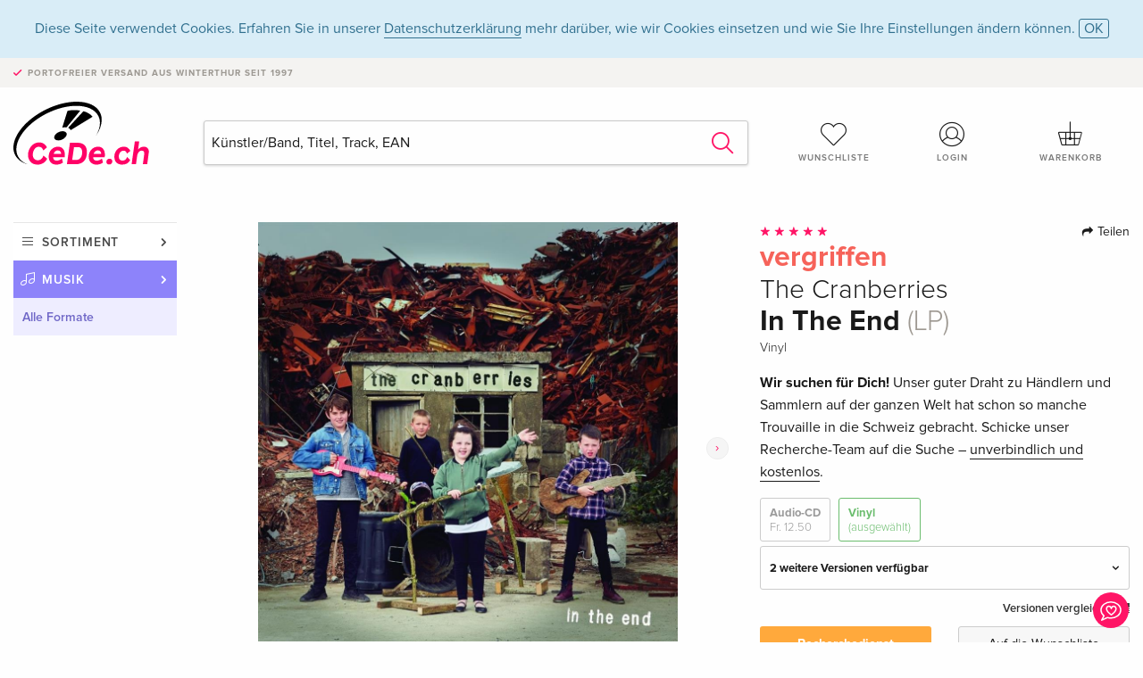

--- FILE ---
content_type: text/html; charset=utf-8
request_url: https://www.google.com/recaptcha/api2/anchor?ar=1&k=6Ld4PXUUAAAAADJ8fn0-nCd8na-T1vHZSfSyLLeQ&co=aHR0cHM6Ly93d3cuY2VkZS5jaDo0NDM.&hl=en&v=PoyoqOPhxBO7pBk68S4YbpHZ&size=invisible&anchor-ms=20000&execute-ms=30000&cb=fqequ0ikp4s1
body_size: 48627
content:
<!DOCTYPE HTML><html dir="ltr" lang="en"><head><meta http-equiv="Content-Type" content="text/html; charset=UTF-8">
<meta http-equiv="X-UA-Compatible" content="IE=edge">
<title>reCAPTCHA</title>
<style type="text/css">
/* cyrillic-ext */
@font-face {
  font-family: 'Roboto';
  font-style: normal;
  font-weight: 400;
  font-stretch: 100%;
  src: url(//fonts.gstatic.com/s/roboto/v48/KFO7CnqEu92Fr1ME7kSn66aGLdTylUAMa3GUBHMdazTgWw.woff2) format('woff2');
  unicode-range: U+0460-052F, U+1C80-1C8A, U+20B4, U+2DE0-2DFF, U+A640-A69F, U+FE2E-FE2F;
}
/* cyrillic */
@font-face {
  font-family: 'Roboto';
  font-style: normal;
  font-weight: 400;
  font-stretch: 100%;
  src: url(//fonts.gstatic.com/s/roboto/v48/KFO7CnqEu92Fr1ME7kSn66aGLdTylUAMa3iUBHMdazTgWw.woff2) format('woff2');
  unicode-range: U+0301, U+0400-045F, U+0490-0491, U+04B0-04B1, U+2116;
}
/* greek-ext */
@font-face {
  font-family: 'Roboto';
  font-style: normal;
  font-weight: 400;
  font-stretch: 100%;
  src: url(//fonts.gstatic.com/s/roboto/v48/KFO7CnqEu92Fr1ME7kSn66aGLdTylUAMa3CUBHMdazTgWw.woff2) format('woff2');
  unicode-range: U+1F00-1FFF;
}
/* greek */
@font-face {
  font-family: 'Roboto';
  font-style: normal;
  font-weight: 400;
  font-stretch: 100%;
  src: url(//fonts.gstatic.com/s/roboto/v48/KFO7CnqEu92Fr1ME7kSn66aGLdTylUAMa3-UBHMdazTgWw.woff2) format('woff2');
  unicode-range: U+0370-0377, U+037A-037F, U+0384-038A, U+038C, U+038E-03A1, U+03A3-03FF;
}
/* math */
@font-face {
  font-family: 'Roboto';
  font-style: normal;
  font-weight: 400;
  font-stretch: 100%;
  src: url(//fonts.gstatic.com/s/roboto/v48/KFO7CnqEu92Fr1ME7kSn66aGLdTylUAMawCUBHMdazTgWw.woff2) format('woff2');
  unicode-range: U+0302-0303, U+0305, U+0307-0308, U+0310, U+0312, U+0315, U+031A, U+0326-0327, U+032C, U+032F-0330, U+0332-0333, U+0338, U+033A, U+0346, U+034D, U+0391-03A1, U+03A3-03A9, U+03B1-03C9, U+03D1, U+03D5-03D6, U+03F0-03F1, U+03F4-03F5, U+2016-2017, U+2034-2038, U+203C, U+2040, U+2043, U+2047, U+2050, U+2057, U+205F, U+2070-2071, U+2074-208E, U+2090-209C, U+20D0-20DC, U+20E1, U+20E5-20EF, U+2100-2112, U+2114-2115, U+2117-2121, U+2123-214F, U+2190, U+2192, U+2194-21AE, U+21B0-21E5, U+21F1-21F2, U+21F4-2211, U+2213-2214, U+2216-22FF, U+2308-230B, U+2310, U+2319, U+231C-2321, U+2336-237A, U+237C, U+2395, U+239B-23B7, U+23D0, U+23DC-23E1, U+2474-2475, U+25AF, U+25B3, U+25B7, U+25BD, U+25C1, U+25CA, U+25CC, U+25FB, U+266D-266F, U+27C0-27FF, U+2900-2AFF, U+2B0E-2B11, U+2B30-2B4C, U+2BFE, U+3030, U+FF5B, U+FF5D, U+1D400-1D7FF, U+1EE00-1EEFF;
}
/* symbols */
@font-face {
  font-family: 'Roboto';
  font-style: normal;
  font-weight: 400;
  font-stretch: 100%;
  src: url(//fonts.gstatic.com/s/roboto/v48/KFO7CnqEu92Fr1ME7kSn66aGLdTylUAMaxKUBHMdazTgWw.woff2) format('woff2');
  unicode-range: U+0001-000C, U+000E-001F, U+007F-009F, U+20DD-20E0, U+20E2-20E4, U+2150-218F, U+2190, U+2192, U+2194-2199, U+21AF, U+21E6-21F0, U+21F3, U+2218-2219, U+2299, U+22C4-22C6, U+2300-243F, U+2440-244A, U+2460-24FF, U+25A0-27BF, U+2800-28FF, U+2921-2922, U+2981, U+29BF, U+29EB, U+2B00-2BFF, U+4DC0-4DFF, U+FFF9-FFFB, U+10140-1018E, U+10190-1019C, U+101A0, U+101D0-101FD, U+102E0-102FB, U+10E60-10E7E, U+1D2C0-1D2D3, U+1D2E0-1D37F, U+1F000-1F0FF, U+1F100-1F1AD, U+1F1E6-1F1FF, U+1F30D-1F30F, U+1F315, U+1F31C, U+1F31E, U+1F320-1F32C, U+1F336, U+1F378, U+1F37D, U+1F382, U+1F393-1F39F, U+1F3A7-1F3A8, U+1F3AC-1F3AF, U+1F3C2, U+1F3C4-1F3C6, U+1F3CA-1F3CE, U+1F3D4-1F3E0, U+1F3ED, U+1F3F1-1F3F3, U+1F3F5-1F3F7, U+1F408, U+1F415, U+1F41F, U+1F426, U+1F43F, U+1F441-1F442, U+1F444, U+1F446-1F449, U+1F44C-1F44E, U+1F453, U+1F46A, U+1F47D, U+1F4A3, U+1F4B0, U+1F4B3, U+1F4B9, U+1F4BB, U+1F4BF, U+1F4C8-1F4CB, U+1F4D6, U+1F4DA, U+1F4DF, U+1F4E3-1F4E6, U+1F4EA-1F4ED, U+1F4F7, U+1F4F9-1F4FB, U+1F4FD-1F4FE, U+1F503, U+1F507-1F50B, U+1F50D, U+1F512-1F513, U+1F53E-1F54A, U+1F54F-1F5FA, U+1F610, U+1F650-1F67F, U+1F687, U+1F68D, U+1F691, U+1F694, U+1F698, U+1F6AD, U+1F6B2, U+1F6B9-1F6BA, U+1F6BC, U+1F6C6-1F6CF, U+1F6D3-1F6D7, U+1F6E0-1F6EA, U+1F6F0-1F6F3, U+1F6F7-1F6FC, U+1F700-1F7FF, U+1F800-1F80B, U+1F810-1F847, U+1F850-1F859, U+1F860-1F887, U+1F890-1F8AD, U+1F8B0-1F8BB, U+1F8C0-1F8C1, U+1F900-1F90B, U+1F93B, U+1F946, U+1F984, U+1F996, U+1F9E9, U+1FA00-1FA6F, U+1FA70-1FA7C, U+1FA80-1FA89, U+1FA8F-1FAC6, U+1FACE-1FADC, U+1FADF-1FAE9, U+1FAF0-1FAF8, U+1FB00-1FBFF;
}
/* vietnamese */
@font-face {
  font-family: 'Roboto';
  font-style: normal;
  font-weight: 400;
  font-stretch: 100%;
  src: url(//fonts.gstatic.com/s/roboto/v48/KFO7CnqEu92Fr1ME7kSn66aGLdTylUAMa3OUBHMdazTgWw.woff2) format('woff2');
  unicode-range: U+0102-0103, U+0110-0111, U+0128-0129, U+0168-0169, U+01A0-01A1, U+01AF-01B0, U+0300-0301, U+0303-0304, U+0308-0309, U+0323, U+0329, U+1EA0-1EF9, U+20AB;
}
/* latin-ext */
@font-face {
  font-family: 'Roboto';
  font-style: normal;
  font-weight: 400;
  font-stretch: 100%;
  src: url(//fonts.gstatic.com/s/roboto/v48/KFO7CnqEu92Fr1ME7kSn66aGLdTylUAMa3KUBHMdazTgWw.woff2) format('woff2');
  unicode-range: U+0100-02BA, U+02BD-02C5, U+02C7-02CC, U+02CE-02D7, U+02DD-02FF, U+0304, U+0308, U+0329, U+1D00-1DBF, U+1E00-1E9F, U+1EF2-1EFF, U+2020, U+20A0-20AB, U+20AD-20C0, U+2113, U+2C60-2C7F, U+A720-A7FF;
}
/* latin */
@font-face {
  font-family: 'Roboto';
  font-style: normal;
  font-weight: 400;
  font-stretch: 100%;
  src: url(//fonts.gstatic.com/s/roboto/v48/KFO7CnqEu92Fr1ME7kSn66aGLdTylUAMa3yUBHMdazQ.woff2) format('woff2');
  unicode-range: U+0000-00FF, U+0131, U+0152-0153, U+02BB-02BC, U+02C6, U+02DA, U+02DC, U+0304, U+0308, U+0329, U+2000-206F, U+20AC, U+2122, U+2191, U+2193, U+2212, U+2215, U+FEFF, U+FFFD;
}
/* cyrillic-ext */
@font-face {
  font-family: 'Roboto';
  font-style: normal;
  font-weight: 500;
  font-stretch: 100%;
  src: url(//fonts.gstatic.com/s/roboto/v48/KFO7CnqEu92Fr1ME7kSn66aGLdTylUAMa3GUBHMdazTgWw.woff2) format('woff2');
  unicode-range: U+0460-052F, U+1C80-1C8A, U+20B4, U+2DE0-2DFF, U+A640-A69F, U+FE2E-FE2F;
}
/* cyrillic */
@font-face {
  font-family: 'Roboto';
  font-style: normal;
  font-weight: 500;
  font-stretch: 100%;
  src: url(//fonts.gstatic.com/s/roboto/v48/KFO7CnqEu92Fr1ME7kSn66aGLdTylUAMa3iUBHMdazTgWw.woff2) format('woff2');
  unicode-range: U+0301, U+0400-045F, U+0490-0491, U+04B0-04B1, U+2116;
}
/* greek-ext */
@font-face {
  font-family: 'Roboto';
  font-style: normal;
  font-weight: 500;
  font-stretch: 100%;
  src: url(//fonts.gstatic.com/s/roboto/v48/KFO7CnqEu92Fr1ME7kSn66aGLdTylUAMa3CUBHMdazTgWw.woff2) format('woff2');
  unicode-range: U+1F00-1FFF;
}
/* greek */
@font-face {
  font-family: 'Roboto';
  font-style: normal;
  font-weight: 500;
  font-stretch: 100%;
  src: url(//fonts.gstatic.com/s/roboto/v48/KFO7CnqEu92Fr1ME7kSn66aGLdTylUAMa3-UBHMdazTgWw.woff2) format('woff2');
  unicode-range: U+0370-0377, U+037A-037F, U+0384-038A, U+038C, U+038E-03A1, U+03A3-03FF;
}
/* math */
@font-face {
  font-family: 'Roboto';
  font-style: normal;
  font-weight: 500;
  font-stretch: 100%;
  src: url(//fonts.gstatic.com/s/roboto/v48/KFO7CnqEu92Fr1ME7kSn66aGLdTylUAMawCUBHMdazTgWw.woff2) format('woff2');
  unicode-range: U+0302-0303, U+0305, U+0307-0308, U+0310, U+0312, U+0315, U+031A, U+0326-0327, U+032C, U+032F-0330, U+0332-0333, U+0338, U+033A, U+0346, U+034D, U+0391-03A1, U+03A3-03A9, U+03B1-03C9, U+03D1, U+03D5-03D6, U+03F0-03F1, U+03F4-03F5, U+2016-2017, U+2034-2038, U+203C, U+2040, U+2043, U+2047, U+2050, U+2057, U+205F, U+2070-2071, U+2074-208E, U+2090-209C, U+20D0-20DC, U+20E1, U+20E5-20EF, U+2100-2112, U+2114-2115, U+2117-2121, U+2123-214F, U+2190, U+2192, U+2194-21AE, U+21B0-21E5, U+21F1-21F2, U+21F4-2211, U+2213-2214, U+2216-22FF, U+2308-230B, U+2310, U+2319, U+231C-2321, U+2336-237A, U+237C, U+2395, U+239B-23B7, U+23D0, U+23DC-23E1, U+2474-2475, U+25AF, U+25B3, U+25B7, U+25BD, U+25C1, U+25CA, U+25CC, U+25FB, U+266D-266F, U+27C0-27FF, U+2900-2AFF, U+2B0E-2B11, U+2B30-2B4C, U+2BFE, U+3030, U+FF5B, U+FF5D, U+1D400-1D7FF, U+1EE00-1EEFF;
}
/* symbols */
@font-face {
  font-family: 'Roboto';
  font-style: normal;
  font-weight: 500;
  font-stretch: 100%;
  src: url(//fonts.gstatic.com/s/roboto/v48/KFO7CnqEu92Fr1ME7kSn66aGLdTylUAMaxKUBHMdazTgWw.woff2) format('woff2');
  unicode-range: U+0001-000C, U+000E-001F, U+007F-009F, U+20DD-20E0, U+20E2-20E4, U+2150-218F, U+2190, U+2192, U+2194-2199, U+21AF, U+21E6-21F0, U+21F3, U+2218-2219, U+2299, U+22C4-22C6, U+2300-243F, U+2440-244A, U+2460-24FF, U+25A0-27BF, U+2800-28FF, U+2921-2922, U+2981, U+29BF, U+29EB, U+2B00-2BFF, U+4DC0-4DFF, U+FFF9-FFFB, U+10140-1018E, U+10190-1019C, U+101A0, U+101D0-101FD, U+102E0-102FB, U+10E60-10E7E, U+1D2C0-1D2D3, U+1D2E0-1D37F, U+1F000-1F0FF, U+1F100-1F1AD, U+1F1E6-1F1FF, U+1F30D-1F30F, U+1F315, U+1F31C, U+1F31E, U+1F320-1F32C, U+1F336, U+1F378, U+1F37D, U+1F382, U+1F393-1F39F, U+1F3A7-1F3A8, U+1F3AC-1F3AF, U+1F3C2, U+1F3C4-1F3C6, U+1F3CA-1F3CE, U+1F3D4-1F3E0, U+1F3ED, U+1F3F1-1F3F3, U+1F3F5-1F3F7, U+1F408, U+1F415, U+1F41F, U+1F426, U+1F43F, U+1F441-1F442, U+1F444, U+1F446-1F449, U+1F44C-1F44E, U+1F453, U+1F46A, U+1F47D, U+1F4A3, U+1F4B0, U+1F4B3, U+1F4B9, U+1F4BB, U+1F4BF, U+1F4C8-1F4CB, U+1F4D6, U+1F4DA, U+1F4DF, U+1F4E3-1F4E6, U+1F4EA-1F4ED, U+1F4F7, U+1F4F9-1F4FB, U+1F4FD-1F4FE, U+1F503, U+1F507-1F50B, U+1F50D, U+1F512-1F513, U+1F53E-1F54A, U+1F54F-1F5FA, U+1F610, U+1F650-1F67F, U+1F687, U+1F68D, U+1F691, U+1F694, U+1F698, U+1F6AD, U+1F6B2, U+1F6B9-1F6BA, U+1F6BC, U+1F6C6-1F6CF, U+1F6D3-1F6D7, U+1F6E0-1F6EA, U+1F6F0-1F6F3, U+1F6F7-1F6FC, U+1F700-1F7FF, U+1F800-1F80B, U+1F810-1F847, U+1F850-1F859, U+1F860-1F887, U+1F890-1F8AD, U+1F8B0-1F8BB, U+1F8C0-1F8C1, U+1F900-1F90B, U+1F93B, U+1F946, U+1F984, U+1F996, U+1F9E9, U+1FA00-1FA6F, U+1FA70-1FA7C, U+1FA80-1FA89, U+1FA8F-1FAC6, U+1FACE-1FADC, U+1FADF-1FAE9, U+1FAF0-1FAF8, U+1FB00-1FBFF;
}
/* vietnamese */
@font-face {
  font-family: 'Roboto';
  font-style: normal;
  font-weight: 500;
  font-stretch: 100%;
  src: url(//fonts.gstatic.com/s/roboto/v48/KFO7CnqEu92Fr1ME7kSn66aGLdTylUAMa3OUBHMdazTgWw.woff2) format('woff2');
  unicode-range: U+0102-0103, U+0110-0111, U+0128-0129, U+0168-0169, U+01A0-01A1, U+01AF-01B0, U+0300-0301, U+0303-0304, U+0308-0309, U+0323, U+0329, U+1EA0-1EF9, U+20AB;
}
/* latin-ext */
@font-face {
  font-family: 'Roboto';
  font-style: normal;
  font-weight: 500;
  font-stretch: 100%;
  src: url(//fonts.gstatic.com/s/roboto/v48/KFO7CnqEu92Fr1ME7kSn66aGLdTylUAMa3KUBHMdazTgWw.woff2) format('woff2');
  unicode-range: U+0100-02BA, U+02BD-02C5, U+02C7-02CC, U+02CE-02D7, U+02DD-02FF, U+0304, U+0308, U+0329, U+1D00-1DBF, U+1E00-1E9F, U+1EF2-1EFF, U+2020, U+20A0-20AB, U+20AD-20C0, U+2113, U+2C60-2C7F, U+A720-A7FF;
}
/* latin */
@font-face {
  font-family: 'Roboto';
  font-style: normal;
  font-weight: 500;
  font-stretch: 100%;
  src: url(//fonts.gstatic.com/s/roboto/v48/KFO7CnqEu92Fr1ME7kSn66aGLdTylUAMa3yUBHMdazQ.woff2) format('woff2');
  unicode-range: U+0000-00FF, U+0131, U+0152-0153, U+02BB-02BC, U+02C6, U+02DA, U+02DC, U+0304, U+0308, U+0329, U+2000-206F, U+20AC, U+2122, U+2191, U+2193, U+2212, U+2215, U+FEFF, U+FFFD;
}
/* cyrillic-ext */
@font-face {
  font-family: 'Roboto';
  font-style: normal;
  font-weight: 900;
  font-stretch: 100%;
  src: url(//fonts.gstatic.com/s/roboto/v48/KFO7CnqEu92Fr1ME7kSn66aGLdTylUAMa3GUBHMdazTgWw.woff2) format('woff2');
  unicode-range: U+0460-052F, U+1C80-1C8A, U+20B4, U+2DE0-2DFF, U+A640-A69F, U+FE2E-FE2F;
}
/* cyrillic */
@font-face {
  font-family: 'Roboto';
  font-style: normal;
  font-weight: 900;
  font-stretch: 100%;
  src: url(//fonts.gstatic.com/s/roboto/v48/KFO7CnqEu92Fr1ME7kSn66aGLdTylUAMa3iUBHMdazTgWw.woff2) format('woff2');
  unicode-range: U+0301, U+0400-045F, U+0490-0491, U+04B0-04B1, U+2116;
}
/* greek-ext */
@font-face {
  font-family: 'Roboto';
  font-style: normal;
  font-weight: 900;
  font-stretch: 100%;
  src: url(//fonts.gstatic.com/s/roboto/v48/KFO7CnqEu92Fr1ME7kSn66aGLdTylUAMa3CUBHMdazTgWw.woff2) format('woff2');
  unicode-range: U+1F00-1FFF;
}
/* greek */
@font-face {
  font-family: 'Roboto';
  font-style: normal;
  font-weight: 900;
  font-stretch: 100%;
  src: url(//fonts.gstatic.com/s/roboto/v48/KFO7CnqEu92Fr1ME7kSn66aGLdTylUAMa3-UBHMdazTgWw.woff2) format('woff2');
  unicode-range: U+0370-0377, U+037A-037F, U+0384-038A, U+038C, U+038E-03A1, U+03A3-03FF;
}
/* math */
@font-face {
  font-family: 'Roboto';
  font-style: normal;
  font-weight: 900;
  font-stretch: 100%;
  src: url(//fonts.gstatic.com/s/roboto/v48/KFO7CnqEu92Fr1ME7kSn66aGLdTylUAMawCUBHMdazTgWw.woff2) format('woff2');
  unicode-range: U+0302-0303, U+0305, U+0307-0308, U+0310, U+0312, U+0315, U+031A, U+0326-0327, U+032C, U+032F-0330, U+0332-0333, U+0338, U+033A, U+0346, U+034D, U+0391-03A1, U+03A3-03A9, U+03B1-03C9, U+03D1, U+03D5-03D6, U+03F0-03F1, U+03F4-03F5, U+2016-2017, U+2034-2038, U+203C, U+2040, U+2043, U+2047, U+2050, U+2057, U+205F, U+2070-2071, U+2074-208E, U+2090-209C, U+20D0-20DC, U+20E1, U+20E5-20EF, U+2100-2112, U+2114-2115, U+2117-2121, U+2123-214F, U+2190, U+2192, U+2194-21AE, U+21B0-21E5, U+21F1-21F2, U+21F4-2211, U+2213-2214, U+2216-22FF, U+2308-230B, U+2310, U+2319, U+231C-2321, U+2336-237A, U+237C, U+2395, U+239B-23B7, U+23D0, U+23DC-23E1, U+2474-2475, U+25AF, U+25B3, U+25B7, U+25BD, U+25C1, U+25CA, U+25CC, U+25FB, U+266D-266F, U+27C0-27FF, U+2900-2AFF, U+2B0E-2B11, U+2B30-2B4C, U+2BFE, U+3030, U+FF5B, U+FF5D, U+1D400-1D7FF, U+1EE00-1EEFF;
}
/* symbols */
@font-face {
  font-family: 'Roboto';
  font-style: normal;
  font-weight: 900;
  font-stretch: 100%;
  src: url(//fonts.gstatic.com/s/roboto/v48/KFO7CnqEu92Fr1ME7kSn66aGLdTylUAMaxKUBHMdazTgWw.woff2) format('woff2');
  unicode-range: U+0001-000C, U+000E-001F, U+007F-009F, U+20DD-20E0, U+20E2-20E4, U+2150-218F, U+2190, U+2192, U+2194-2199, U+21AF, U+21E6-21F0, U+21F3, U+2218-2219, U+2299, U+22C4-22C6, U+2300-243F, U+2440-244A, U+2460-24FF, U+25A0-27BF, U+2800-28FF, U+2921-2922, U+2981, U+29BF, U+29EB, U+2B00-2BFF, U+4DC0-4DFF, U+FFF9-FFFB, U+10140-1018E, U+10190-1019C, U+101A0, U+101D0-101FD, U+102E0-102FB, U+10E60-10E7E, U+1D2C0-1D2D3, U+1D2E0-1D37F, U+1F000-1F0FF, U+1F100-1F1AD, U+1F1E6-1F1FF, U+1F30D-1F30F, U+1F315, U+1F31C, U+1F31E, U+1F320-1F32C, U+1F336, U+1F378, U+1F37D, U+1F382, U+1F393-1F39F, U+1F3A7-1F3A8, U+1F3AC-1F3AF, U+1F3C2, U+1F3C4-1F3C6, U+1F3CA-1F3CE, U+1F3D4-1F3E0, U+1F3ED, U+1F3F1-1F3F3, U+1F3F5-1F3F7, U+1F408, U+1F415, U+1F41F, U+1F426, U+1F43F, U+1F441-1F442, U+1F444, U+1F446-1F449, U+1F44C-1F44E, U+1F453, U+1F46A, U+1F47D, U+1F4A3, U+1F4B0, U+1F4B3, U+1F4B9, U+1F4BB, U+1F4BF, U+1F4C8-1F4CB, U+1F4D6, U+1F4DA, U+1F4DF, U+1F4E3-1F4E6, U+1F4EA-1F4ED, U+1F4F7, U+1F4F9-1F4FB, U+1F4FD-1F4FE, U+1F503, U+1F507-1F50B, U+1F50D, U+1F512-1F513, U+1F53E-1F54A, U+1F54F-1F5FA, U+1F610, U+1F650-1F67F, U+1F687, U+1F68D, U+1F691, U+1F694, U+1F698, U+1F6AD, U+1F6B2, U+1F6B9-1F6BA, U+1F6BC, U+1F6C6-1F6CF, U+1F6D3-1F6D7, U+1F6E0-1F6EA, U+1F6F0-1F6F3, U+1F6F7-1F6FC, U+1F700-1F7FF, U+1F800-1F80B, U+1F810-1F847, U+1F850-1F859, U+1F860-1F887, U+1F890-1F8AD, U+1F8B0-1F8BB, U+1F8C0-1F8C1, U+1F900-1F90B, U+1F93B, U+1F946, U+1F984, U+1F996, U+1F9E9, U+1FA00-1FA6F, U+1FA70-1FA7C, U+1FA80-1FA89, U+1FA8F-1FAC6, U+1FACE-1FADC, U+1FADF-1FAE9, U+1FAF0-1FAF8, U+1FB00-1FBFF;
}
/* vietnamese */
@font-face {
  font-family: 'Roboto';
  font-style: normal;
  font-weight: 900;
  font-stretch: 100%;
  src: url(//fonts.gstatic.com/s/roboto/v48/KFO7CnqEu92Fr1ME7kSn66aGLdTylUAMa3OUBHMdazTgWw.woff2) format('woff2');
  unicode-range: U+0102-0103, U+0110-0111, U+0128-0129, U+0168-0169, U+01A0-01A1, U+01AF-01B0, U+0300-0301, U+0303-0304, U+0308-0309, U+0323, U+0329, U+1EA0-1EF9, U+20AB;
}
/* latin-ext */
@font-face {
  font-family: 'Roboto';
  font-style: normal;
  font-weight: 900;
  font-stretch: 100%;
  src: url(//fonts.gstatic.com/s/roboto/v48/KFO7CnqEu92Fr1ME7kSn66aGLdTylUAMa3KUBHMdazTgWw.woff2) format('woff2');
  unicode-range: U+0100-02BA, U+02BD-02C5, U+02C7-02CC, U+02CE-02D7, U+02DD-02FF, U+0304, U+0308, U+0329, U+1D00-1DBF, U+1E00-1E9F, U+1EF2-1EFF, U+2020, U+20A0-20AB, U+20AD-20C0, U+2113, U+2C60-2C7F, U+A720-A7FF;
}
/* latin */
@font-face {
  font-family: 'Roboto';
  font-style: normal;
  font-weight: 900;
  font-stretch: 100%;
  src: url(//fonts.gstatic.com/s/roboto/v48/KFO7CnqEu92Fr1ME7kSn66aGLdTylUAMa3yUBHMdazQ.woff2) format('woff2');
  unicode-range: U+0000-00FF, U+0131, U+0152-0153, U+02BB-02BC, U+02C6, U+02DA, U+02DC, U+0304, U+0308, U+0329, U+2000-206F, U+20AC, U+2122, U+2191, U+2193, U+2212, U+2215, U+FEFF, U+FFFD;
}

</style>
<link rel="stylesheet" type="text/css" href="https://www.gstatic.com/recaptcha/releases/PoyoqOPhxBO7pBk68S4YbpHZ/styles__ltr.css">
<script nonce="eBU5yK5VZr6pxp_jMV7geQ" type="text/javascript">window['__recaptcha_api'] = 'https://www.google.com/recaptcha/api2/';</script>
<script type="text/javascript" src="https://www.gstatic.com/recaptcha/releases/PoyoqOPhxBO7pBk68S4YbpHZ/recaptcha__en.js" nonce="eBU5yK5VZr6pxp_jMV7geQ">
      
    </script></head>
<body><div id="rc-anchor-alert" class="rc-anchor-alert"></div>
<input type="hidden" id="recaptcha-token" value="[base64]">
<script type="text/javascript" nonce="eBU5yK5VZr6pxp_jMV7geQ">
      recaptcha.anchor.Main.init("[\x22ainput\x22,[\x22bgdata\x22,\x22\x22,\[base64]/[base64]/[base64]/[base64]/[base64]/UltsKytdPUU6KEU8MjA0OD9SW2wrK109RT4+NnwxOTI6KChFJjY0NTEyKT09NTUyOTYmJk0rMTxjLmxlbmd0aCYmKGMuY2hhckNvZGVBdChNKzEpJjY0NTEyKT09NTYzMjA/[base64]/[base64]/[base64]/[base64]/[base64]/[base64]/[base64]\x22,\[base64]\x22,\x22w6IsCG0dOSx0wpbCojQRbH7CsXUzAMKVWAksOUhjbw91MMO5w4bCqcK7w7tsw7E5fcKmNcOpwqVBwrHDu8OeLgwXKDnDjcOhw5JKZcO9wqXCmEZaw5TDpxHCssKTFsKFw59OHkMPAjtNwrB4ZALDosKnOcOmVMKodsKkwo7DhcOYeFtpChHCrcOcUX/CoVXDnwAUw5JbCMO2wptHw4rCkn5xw7HDg8KQwrZUGsKUwpnCk13DvMK9w7ZtPDQFwrXCm8O6wrPCjig3WVoEKWPCicKcwrHCqMOcwqdKw7Ikw67ChMOJw7d8d0/Cvk/[base64]/[base64]/Cimhlw5h6wqHCvCdgwp7CijDDn00BWTzDozPDjzZaw5gxbcKWI8KSLXbDosOXwpHCp8KowrnDgcOwB8KrasO/wql+wp3Dp8KIwpITwoTDrMKJBnHCgQk/woXDkRDCv1PCisK0wrMSwpDComTCsi9YJcOhw7fChsOeEzrCjsOXwrY6w4jChgLCvcOEfMO+woDDgsKswqAVAsOEH8O8w6fDqjDCksOiwq/Ck17DgTgBb8O4ScKaY8Khw5g3wr/[base64]/CpFDCjsKWwo0NwrHDmn7CjFJvwp4Uw7TDvCUtwoQrw57Cl0vCvSF/[base64]/dsKoN1xWd8KbPEF3wqsxwp3DgsOnYDrCn1h/wrjDssOTwrUuwrbDsMO3wrvCrR/DtwhhwobCisOUwrs9Jklrw49ew5s7w7LCg3dFV3TCvwfDvWldJwQUBMOWY11Vwo80ITFLdRfDpkMJwrzDqMKkw6s3NwDDiXk5wpVEw53CqRpzacKoXQFJwp1CH8Oew74yw6nCrXUrwrDDs8KbNg3DtBbDozhawrgLOMKyw6whwo/ClMOfw6zCoBFpb8KEY8KuPQrCqg3DisKYwpRTdcOLw58Zc8Oyw7JowoFbA8K+CVnDoUjCksKhOAU/w7obNRfCsy1EwpnCkcOnY8KLcsOZfcKfw5DCmMKUwqxEw5t/RyPDkFVjR2ZCwqF7VMKgwqYxwo/[base64]/CjnZvw4nDqFHCm8OTVnExM21Qw6bDhUMTw7lFJREmXzlawotEw5XClDHDsw7CjFNUw5w4wqIow4RtbcKeK3/DrE7DvcKiwrBiMHFaworCghQHd8OGfsKAJsOdA2wHBsKJDTB/wr0vwoBjW8K0wqjCp8Kka8OHw73Dkmp8HEHCv13DmsKZQGTDjsO4ZCdRNMOIwoUEB2rDs3PCghXDjcKqJ3vCg8OwwqkJHTMlImDCpCrCt8O3JiNpw512GAXDiMKRw6Jfw50Sb8Klw74iwqrCtcODw6g0NWdWWzDDmMKJLj/CocKEw47CjsK8w7scJMO7U3xwYTPDtcO5wo1TInvCk8KewoRydzVYwr0IF0rDowfCglk/w6/DhFXCksK5NMK5w7ccw6UCfD4tfgdSw4PDiz5+w47CgwTCvAtraSTCtcOUQ3jDkMO3TMO1wrYNwqfCtE1bwrI3w517wqLCisO3e0XCicKJw4zDth7DtsOsw7/DuMKAT8KJw5TDijQbJcOiw65RIFARwrTDjRPDqQksLnjCpjzCkGhyHMOrDAE8wr0Jw5tSwobDhTPCiwjCmcOgOG1DR8KhBCLCsS5QLUsMw5zCtcOsckp8fcO6HMK1w6Jlw4DDhsO0w4JNBhMfAm5RFsKXcsK/UcKYHBPCiQfDkSnDrwBLIAJ5wrp5FGfDj0ATNcKQwoQIZsOyw69LwrRyw7jCksK5wo/DqjrDlFTCvjRtw6pCwpDDi8OVw7/CmxIswqXDnW7CtcK/w6Aiw6DDqmfCnStgVUEvPQXCo8Kqwqd5wr3CiCLCrsOSw5wFw4zDmsKLZcKYNMKkTTTCiTExw5fCrMObwqXDh8O0OsOdfyIBwodkHEnDjcKwwplaw67DvlvDrW/CgMO3ecK5w5wCw4pzVlPDtGTDiw9Pfh3CqiDDicKfHRTDgFhgw5TCgsOpw7nDlE1Uw6cLJE3Cgw13w6bDi8OXLsOdTwALJ2nCuw3CtcOKwrnDpcOvwpXCvsO/[base64]/w4Bfw4g2wq7ChMOKw4Nww7fDrGFYwqgReMKGGRnDtCNiw55Uwox1aUTCuww4wo9MZsOwwpJaH8OXwq9Sw6ZzVcOfV1IDesKECsKjJ2Muw6IiRUXCh8KMEMKXw5TDs1/[base64]/[base64]/wqoyw6HCoR/DosONYWDDp25ywrvDpBVOZy/Dp11Qw6rDlgImw43ClcOLw5DDhS3Cih7Cp1pzSBsow5fChSQ/[base64]/w6DDgMOWwo4Ywq7Cq1TDlcObXcKzH34PcmbCvcOjw5vDrMK0wrTCrCHDum0TwpU4b8K/wqjCuSrCg8K5U8KtRRfDpsOaWmV2wq3Ds8KrYXDCmQhgwrbDkVN/NnR7AmBNwpJYVSFrw5zCmCxue3DDj1LCjsO5wqVtw5fDr8OnAsOTwogSwqHCikRFwqXDu23ChCF7w7tmw7kLQ8KocMOIfcK8wopqw7DClkd2wprDuRtRw4Msw5NPCsOpw4EdFMOdNMOzwrEZLMK+B1bCqAnCiMKiwo8iLMOcw5/DnHrDtcK3S8OSAMKmwrUjBh1Swr5LwqzDqcOMwoFew6ZeKmgkDxXCs8OrTsK6w77Ds8KXw5NXwqknDsKVFV/CkMK4w5zCocOlwoYjGMKkRCnCqMKhwrbDt1ZBYsKFDhXCsWHCo8OXe34yw6AdI8OXwp/Dm3VpIS1twq3CsVbDicKVwonCkQHCs8O/DA7DrEsWw7Rrw7HClEXDkcOcwpnCtsKvZlg8V8OnV3sRw43DsMOrPyIqw7kywrHCpsKyPHMdPsOgwo0vJMKlPgcjw6DDjsOFwpJHSMOmecKPw7Nqwq89Z8Khw45qw57DhcOMGkXDqMKlw4dlwoBEw4bCocK/dl55BcOfIcKxFlPDjxnDlsKCwoYvwqNBwrzCrWQqN3XChcOuworCpcK8w4PCgTsrSmwYwpYZw5LCu2tJIUXCvmfDhcOUw67DuhDCsMKyOm/CmcKnWC/DssORw7ErQMOrw4vCmkjDn8O/C8KOecKKw4HDjk7DjsKXQcOMw5LDtwpfw75acsOfwqXChUQ8woVmwqfCmk/DtSMIw5vCl2nDhCMLLcKufj3CkXM9GcOXCWsULcKsOsKYQCXCnyXDssKAGlpSw6ZpwqAZBMOgw6LCq8KaUWTCj8OVwrQnw7EuwptEcDzCkMOUwoc0wpLDrwfChzPCvMOwO8O5TAFgQxhUw7fDhT4aw6/DnsOXwozDhRBrD1fCpsKjC8KTw6UaW3kkF8K6LMOGAyZ4VErDlsORUHNYwqdtwqo+M8K3w7fDrcOJG8OUw4MIDMOuw7LCu3jDmkF+f3x1KcK2w58Tw4RRQWAMw5vDg2XClsKoEsODBDvCusK0wowGw7MyJcKTJ1zClm/CtsKSw5JwbsKbJmACwofDs8OHw59QwqvCtcKLV8OrIQpSwo9rMnJbwqBOwrrCiljDqCzCnMKEworDvcKFKgTDg8KBVGJKw7zChg4NwqJjSyxCw6rDr8OHw7DDmMKYfcKCwrvCusO3Q8O9TMOtHsOywoIjT8OtA8KSDsO4K2/CqVTCrmvCu8OzMhrCpcKkQlHDscKlLcKOS8KBLMO7wp7DmwPDpsOvwrpKEcKhV8OpGEUUZ8Oow4TChcKHw70awqPDkjjChcO0EyjDmcKKdlxhwpHDusKHwqZFwp3CnT7DnsODw6FGwoLDqcKjK8Kpw6g+dh0EC2/CncK4GsKNwqvCoXfDgsKSw7vCs8Kmw6rDsio5fTXCkwnCp3AGHyhCwq00CsK4KEpYw7/DugzCrnvCtsKhCsKSwqw6U8O9wqXCu0DDiysZwrLChcKdYm8pwr/CtxV0fMO3KinChcKkDsKRwqBawqtOwohEw4jDhh3DnsKLw4Adwo3ClsKuw7YJfSfChnvCqMOPw44Ww67CrVHDhsOCworCmH9TQ8KpwqJBw54sw4xBZUTDm3V6fT3ClMOgwqTCoURZwqYMw7cLwqrCvcO/c8KWJCLDrcO1w6rDtMOcJcKOcQjDsDdKQMKUMCVWw6zCi3DCusO1w41rEA9bwpcLw5DCh8OVwqTDosKHw40EHsO0w6RCwqzDisO+FcKnwqgkQVfCgU3ChMOnwqLDhHImwppSesO7wpHDocKvasOiw41Gw47CrFk2GyxTNncsJ2/CucOMwoJyV2bCoMOqMwXCujRGwrfCm8K4wqvDo8KJbRRSOydfEU1PQQvDgsOMP1daw4/[base64]/[base64]/DgMK5PcOywrnCu2MZwpM7fgw3w7vCnsK/wrVXw5LDsQERw4rDjR1bbsOLTcOSw4bCq3RMwoDDghk+WVfCiz8tw6JGwrXDkAA4wq40NA3CosKSwoXCu3/DtcOCwrQjRsK+b8OoRBI5wpDDhwbCg8KKeD5mZwE1QwTCoVo6X3gkw7o1dTIJO8Kowqoyw4jCvMODw4HDhsOyMCYpwqbDhcObV2o8w5DDkXYKdMKDPFg5XmvDpsKLw77ClcOiE8OxD2h/w4RSVwrCoMOIWn/CicOXH8KseXHCkcKpHjcqEsOATWrCicOhYsKdwobChzFQwpPDkRorOMK7GcOjQAcqwrLDkRNCw7cZShU/PjwiFcKVKGojw6wPw5XDsBQPNlbCmwTCoMKDJXIWw4ZfwrpcAsKwJGh/woLDjsK8w4hvw53Ci2HCvcO1K01mcAoKwokYfsKXw5TDsi84w6HCgxxRejPDssOUw4bChMONwqo+wq7DqCl8wprCiMOdFcKrwoQVw4PDsw/Co8KVPiUrRcKNwqEeYFUzw7YxKkoyMMOuIsOTw4LDg8OHIT4bNxMZKsOBw4NtwqJGaDvDgDAww5fCqUMEw7w8w4/[base64]/JVMjWWICLMK5wpPDhsO+MMOxwq7CvE0Dw6PCll8awrRTw7YJw7M7YcOONcOrw60ibcOHw7BEQCNYwoxsFklpw4scB8OOw67DlVTDtcK7wq7CtxzCvSbCqMOgasKQbcKSwoEWwpQnKcOMwqoxTcKQwrEIwp7CtTfDm3QqZV/[base64]/Cs2DChirDlMKzwrDDtcKvwr17wpESdMO5e8OjAQwFwoNOwoNvIAvDsMOHcl45wrTDr3/CvgLDn0TCnSDDucOJw4dWwoR7w4dFRzHCkWDDoRfDtMOYdSBGK8O1QDgFTEPDpnswEHPDkVVpOMOawqk7PzwQbDDDg8KYQW1Wwo/CthHDuMK9wq9OTE3CksKLFyrCpjA+UsOHEWRowpzDnU/CoMOvw4Rqw6VOOMOjdiPCrsK2wogwWUXDn8OVNS/[base64]/IcK0w67CojTCv8OCw64kfsOofxLCoVtrwrxOe8K+Dnt2RMOxw7EDY1/CuzTDrFDCsxPCrUFAwo4kw4LDgQHCqDgUwolQw77CqjPDncOPTGPCv1LCksKGwozDsMKWTUTDj8K7w4AOwp3DocO7w5DDqCJTNDIAw51Tw6A3KALCih0Vw4vCr8O/MQ0GH8K5woPCr2Q8wql0U8Kvwr4TX1LCmHfDn8KKaMKuVUw1F8KNwqggwoTCmSZcJ3kXIjplwqbDiUY9w5cZwplEMGbDkMONwpnCgh8UNMKKHcO8wps6A1d4wpwvH8K5V8K7THZvEynDtsOzwprCisK1UcORw4fCry4MwpHDo8OJRsK/wrdBwpTDhBQ2wpnCscOxdsOcH8OQwpjCtcKEF8OOwqpCw4DDh8K2dDo+wpDChCVGw55YdUh6wq3CsA3ChUPDrsO/ZlnCkMOMcRhiQxlxwpwcdkMmZMO/[base64]/ZMO/w6LDjcKTfsKewprCg2rCqlHCqQnChE9Dw6lce8KRw4JkSHQ1wrrDqVBcXSHDowvCrcOzZHtew7vClw/Dn18Mw5R9wqHCk8O5wp9OY8KbBsKdQsO5w6UpwqbCsRgIKMKKIMKjw5/DnMKzw5LCu8KobMO3w6nCgMODw4vDtcKuw4gGw5l+EngTG8KEwoDCmMONAhNcMGJFwp8ZC2bDrMOJLMKHwoHCnsOtwrrCocK7F8KUGjDCocOXEMOWSzrCtcKVwoVhwrTDk8OXw7LCnxvChWrDtMKaST/DgnDDmQxiwofCrMO7w4AAwrDCl8KUScK/wqXCjcK3wr9pUcKuw4LDnjrDpWLDrgDDiDzCo8OffcKWw5nDscOjwrPDkMOZw6LDj3bCgcOoGsOVfDrDjcOta8Ksw7geDW9KCMK6d8K1ckglUl/DpMK2wpPCvsO4wqU+w4QOHAXDgj3DskbDtMO/wqTDgUwxw59HWzcXw63DsXXDnil/I1DDkQESw7fCjwPCosKWwqnDtDnCoMOEw75ow6JswrBIwqLDtcKUwovCrgs0MCF/EQFNwp3CncOewrbCr8O7w5DCkWrDqicVPV5rLMK/f3LDgiwBw6vCrsKJMMOZwqNeBsOSw7PCsMKZwqkTw5HDvMOlwrHDs8K8RcKGRDjDhcK6wozCuT/DohPDsMOxwpbDuCJ1woQQw7FdwpjDssK6ZiJ1HRjCtsKuaHPDmMKEwoXDgGosw6jDtWLDgcK7wpXCk0zCvC8LDEd3wr/[base64]/w6XDikkdVR3CsEk0DMKzXXdaw6TCiC3CiFAHw6RqwpFJGT/DvMKNBVspECd6w5LCowU1wr/DlcKgeQnCl8KTw63DtWLDkCXCt8KzwqbCl8K2w6AYYMOZwq/CjnzCkXLChFrCgwlPwpZbw6zDozPDtQFlGMKMOcOvwpJUw70wIgbCvEt7wplvXMKsFAobw4I3wrt9wrdNw47DmMOMw7nDocKuwrQCw5Iuw5LDicO0ByfClMOSasK0wr1wFsKgXF5rwqNew7DDlMK/cFc7wqYzw7rDh1ZGw7QLQwtcf8OUGhbDhcOQw6TDqkrCvDMCQG86N8K0ZMOYwp3CuBVAbADCrcO9LsKye3pNUFlow7HCkhQPOlw9w6rCscOqw6JTwoLDn3QFRgVRw47Dsy4/wrvDjMKTw5oOw4AGFlLCkMOVa8KRw60NNsKMw7gLXGvDpMKKI8OZF8KwISnCkDDDnCLDlTjCscKeKcOhHcOLSgLDmRDCviLDt8Oswq3CssK1w4IWdMOJw5BHayPDjHbDhXzCgHPCtjg8WwbDh8OQw6HCvsKIwrnCsT5vYm3Dk24iD8Ojw4jCjcO8w5/[base64]/w5bDphzDmMOBScKDHcO6JDMyURZKwo/[base64]/Do8OZEMOnY8O8w4BCw6kDZ8KEMGNbwqXCu8O9w4XCl8KrDEIfBsOlTsKSw4PDkMONPMO3PsKAw51nNsOodcOAX8OINsOrbsO/[base64]/DrAzDpMK5wozCocOBwp/CqcKKwobCq8KGbVgjJMOVw656wqUGY0nCiCHCtMKCwrrCncO5bMKfwpjCm8OCBVAJRg8pS8KefsODw4TDpVLCk1sjwpvCi8KVw7TDmSPDnX3ChADCoVDDvztWw5gWw7hRw75Mw4XDqmg5w6Brw7jCr8OnF8KUw4gtcMO1w6/Dn3/CgmBcUQhSJ8OOU03ChsO5w5N6RnLCrMKQN8OoExBxwq5reHJuGT0uw65ZU2E0w7kGwoAHUsO4wo5ic8OxwqLCsUB1TcKewoPCt8ORV8OFSMOSTX3DtsKKwpEqw795wqxJTcO2wo9rw4nCuMKHB8KnMkzCgcKxwpLDpcKqbsOJWMO0w7U9wqc2TG0MwpfDtMO/wp/CojbDiMORwqZXw4PDlkjCrAR9D8OTwrfDsB0JNXfDmFpqE8KlJMKMP8K2LwjDkj9YwojCo8OcTRXCqVAEJMKzI8KXwqc+bnzDuwVRwqzCgQRBwp/Dlk8vU8KiFcOhHn3CrsOtwqbDpxHDtHIsJ8Ksw53DmMO7BjbCkMKJF8Ocw68AJ13DhSgnw4/[base64]/[base64]/DqgdNwpY3aMKXwrsbw5fCv8OCOyfDkMOLwrEPExx6w6MYfw9ow61IdsO/wr3DtsOvQ2AoFUTDrsOew4nDrEjCjsOccsKBNH3DrsKOC07CkCZzICdAFcKPwr3Ds8Kywr7DlB03A8KQdH/CuW0uwotVwp/[base64]/Dk8KyQ3R/w5TCl8Khwo/DkcOrEXfDl383w6jDsBg9Z8O9T2UaYhrDoQ3CiUVkw7MofXp2wqh/YMOISzdGwojDvzTDlMKaw69IwrrDjMOwwr3DoDs6OcKUwoLCqMKoQ8KUbgrCrw3DqijDnMO9c8Ouw4c1wrTDsDk+wqhnwobDsXtfw77Di0XDlsO8wprDtcKVCMKYclhcw4HDoRIDGMKzwr0qwrgHwp0PMhNyfMK1w6cKBSNkwopTw47DgFMsfMOsYz4LIi/CjlPDvTZ4wrhxw5DDmsOHCcK9cFR2dcOgDcOCwrkywrBiOQ7DiSVkGsKwVU3CsT7DvcOywo80UMKWfsOHwpxTwq9sw7DDpAdyw74cwoVUZsOlL1gPw4zCsMKTLTXDkMODw5QywpRWwp4SS0TCii/Do0jCkA4NIxlZf8K9MsOMw60NMAPDv8Kxw7fCpsKFEVbCkzzCiMOvN8KIFybCvMKIw6cgw6Y8wqXDumtXwrTClk7CpsKtwq51FRp/w5Q9wrzDi8KTezvDkG/DqsKwb8ObTmtIw7bCpDzCgDcGW8O/w4MOR8O7fANNwqspVMOdVMK0fcOoK00LwoM3wrPDiMO4wqXDocORwqBewqXDrMKSQMKPPcOINmLCjWnDlj/CpXg/wozDo8O7w6c6wpzClMKpL8OWwqZYw5XCssKvw5vCj8K+wrbCuUzCujLDt2VqNcKBAMO4aAVNwqkNwpx9wo/CvsOAVFzCrApQEMKSRwfCkjZTIcOswo/DncOXwp7CqsKAUAfDpcOiw78aw7jCjEbDpj1qwp/DilFnwrDCnsK3AsOOwq3DksKcUBE/[base64]/CgsKuI8Oww5o0PMOvbFfCm8ORwqHCgFYrw6F3QMKMwrVYTsKNaWhRw40lwpPClcO4wp1hwpgGw4UWJE3CvcKJwo3CrMO3woB/[base64]/[base64]/Cp3hzHAcIw6LCtn0uwppyBMOnAcOdBGIhazogwpjClGc9wpHCnlTCkTTDocO1S2/ConlgMcO3w6tIw6AKL8OvMXRbe8O5ccObw6Rzw5NsMwpKKMOww4/Cq8KyJ8KjKGzCgcKfEcOPwpvDpMOxw7Auw7DDvsOvwoxKBBkFwpPDucKkHlDDncK/WsODw6J3AsOJa15nbx3DrcKOf8KEwpHCn8OSXlHCjhrDm2rCsAVzXcOrOMOBwojDmMOEwoVDwqhsSn1GFMOKwpcTNcOZVhPCqcKFXG/Cjx03WFZeEHTCkMKswo0tKXjCkcKgXErDiV7CgcKAw4ZeJ8Ofwq/DgsOTbsOSOEDDisKWwq4vwoPClcKVw4/DrlnCkH4Kw5ssw58XwpbCtsOEwqzCosKbQMKqbcO5w58Xw6fDlcK4wo0Nw6nDpiYdJMKFBcKZbXXCs8OlCWDChMKzwpQpw7h6w4EYAMOWTMK2w5IOw7HCi3fDvMKRwrnCsMOtLWsSw6YefMKiKcKaVsKKN8OBfR3DtBsbwp/DusO/[base64]/ClsOKWsOWw61wOcOWwqbDsiMdVcKdacKtLcOFNMOlBTPDsMOZbGJ+ID5JwrZqKzJaYsK6woxGUCRrw60zw43ChyzDqWNWwqggWy/CrMK/woEyCcKxwroCwr7DoHnCvTM6DQbClcK6OcOXN0/[base64]/wpfDllzDln4Jw6fCpsK3XMO7RsOkd8OuTsOQdcKFR8OUAXFSRMOvEAR3D0cawodfH8KBw73CuMOkwrvCvkTDhTPDrcKwFcK2ejFIwqU5GRBxGsKGw5EgMcOHw5nCkcOMMF8hecK0wr/CnhFqwpXCm1rCsiADwrFxPAltw4XDtXMcZz3CqW8ww6XCsHfClCQXwq9YBMOKwprCuR/[base64]/DlcOkc8OTwpbCtQtUw7Z0GMKnwpJhJGbCuMONBcKvwrMew55CX1lkMsKnw77DnsKFMsK4JsOMw5jCnTITw4HClMKROsKVFDbDnkwMwqvCp8KIwqvDkMO+w7JuCsO3w6Q4IcKYPUAewofDgRUganQLFB/DpmDDkhBwfhPCvMOQwqhxNMKXGR9Vw6F2WcOIwoNTw7fCogk2VcO3wpt5ccO/woo/Qidbw7sawp40wqXDisK6w6HDuH9yw6RYw4/DoC1xUMOZwqReRsOxGmbCoHTDjHURXMKnYWTChyZuAMKrDsKNw4bDrzTCv3gvwpMhwrt1w5VEw7HDjcKyw6HDtcO7TBTDmSwKXmYVIxsJwoxjwq02wot+w6V9QC7CggXCk8KMwqATw4Vaw6XCnlg8w7bCrRvDqcK/[base64]/CvMOkwpJ3OR/DksOcFcOQwoDCvMKoMMKmSzd0OE7DtcO7EsOyBGYJw7xgw6jDkjosw67DgsKbwpsFw6kPfn8xJSJEwoNswpXCp141QcKTw4LCoik6IC/DqBd8LsKkbMORTxvDisOlwp4NdsKyITVtw4I9w47Dv8OxCj3Cn1bDg8KVRlANw77Cv8Kkw7jClsOYwpfCmlMYwr/[base64]/wpvDhMOWwobCnMK7w4fCr8K+wpIhw4LCk8OFIMKjwqzCgAh9wrMAdGjDpsK6wqjDksOALMOIY1zDmcKqViPDlG/DiMK5w7ofIcKfw4fDnHvDncKrNB0ZOsKbbcOrwoPCpMKrwrc8wrDDo2QCw4bCscKXw5xXSMOtQ8KNMU/ChcOdJMKCwo08JGkHScOVw6RqwrwnCMK9LsK5wrPCoAvCpsOyO8O5cy3DnsOjZcOhD8OBw4NYwqfCj8OceSAKbsOiRxEBwolKw4hQRQoFZMOaZ1lgfsKnNyHDpl7CtMKvwrBDw6rCnsKZw7vCrsKgdFYFwqZaS8OtBnnDvsKgwr00Wy57wqHCmjjDtmwgK8OawpV/wrlUTcKlZMKkwpPDikgxfCRrVyjDsw/[base64]/Dnw/ClsKAbcKpw43Cl8KHVyfCjMKLbS7DusK8BSB5AsKYJMORwo7DugrDpsKIw6bDn8OOwrnDtl9rNww8wqkFehTDscK0w4Zxw6M5w5MWwpfDvsKgbgt+w6Rtw5rCgErDo8OfGsOHDMO4wqDDpsOAQ2M/wqs/FHY/[base64]/CnsO/wojDjEjCj34owqZ3NcOxDcKUworDkjBNXcOjwp3CkGBAwoLCksOGwpczw5PCocKsIA/[base64]/WWrDrH4uUsKHw5FEL8OfOGbCqcK+wo/Dhg/DscOkwqF4w5dvbsOnRMK0w6jDuMKvIDLDmsOLw4PCp8KILmLChW7DpXpHwq9iwqjCpMO6NG7DiCzCn8OTBRPDmsONwrpRAcObw7Ycw59aRhUkTsKLJWLCpMOSw5xVw7HChMK1w5FMKBbDhE/Ckw52w5MVwoUyEgoLw7FRQTDDsxAMw7jCmsKVTRdRwpZvw4gyw4bDgx/Cmh3CusOgw6zDlMKAAw98R8KawpvDoyrDlQAffsOSEcKrw7UpAsKhwrvCm8Kiwp7DksO/DUl4RQLDl3vClcOMwr/CpVESw6fCisOmXCjCusOLBsOtBcKJw7jDsivCqnp7VGrDtVkgwp3DgRxxZsOzHMO9aiXDhHvCpDgfFcKhQ8OSwq3CnDsewp7CscOnw75tdl7DtHhmQB7DuD5nwofDvlLDnTnClBQJwp0Mwp/DozxMDxRWScKrYUsxesKrwrsVwpxiw4FNwqFYTC7Du0BTesOCL8KUw6/CtsKVw5rCk1JhZsOgw451TcKOFR5neVgnwp87wppjwqjDrcKlOcKcw7/Dv8OkXD8vJxDDhMOQwo4Qw5tNwpHDvD/CrMKhwopSwrvCkj3ClcKSSS8yACDDp8KvQXYZw5HDqlHCu8OGw4NCC3AYw7E3G8KqZMOiw40JwpYJGsKmw5HDoMO+GsKzw6BrGCTDvVhDF8KDchHCoyMcwp/ClT8ww4Zbe8K5al/CgQ7DqcOZfzLCsw0Vw48Lf8KAJcKLL0oWRHXCqU/DhsOKf0TCvR7CuEBadsO2w7g3wpDCmsKIYHF9DWwARsOZw5DDsMOCwqPDq1Vqw55hcFHCqcONFnbDgMOvwqsRD8O6wqvCv0QjXsKgOVTDsAjCiMKYSxVhw7RjH3jDtQcMwqjCrh/[base64]/[base64]/Crg4rw77DoHHCs8Otw71LQwhwwqLDl0wawokpbMOrw5/DrFFFw7/DpcKFOMKGKjjCtwzChWUlwrxrw5cLUMOBA1FZwp/Cv8OpwrPDlcKuworDn8OJC8KsRsKOw6XCrcOAwoPCrMKUJMKAw4Ylw4U1J8OMwrDCgMKvw7fDrcOdwoLCqwZRwpTCkVduEyXCkA3Dvxghwr7DkMOHH8ORwrjClsOIw78/ZGXDkDfCvsK0wqjCgzMuwrAHVcKxw7rCuMKZw6TCjcKPfMOSBsKiw5XDj8Oqw5PCgzXCq0Iew6fCmg/ClEtkwoTDozZOwoXDnnZqwpDCizrDpm3DrMK/KsOtCsKRQMKbw5g1wrTDpVfCqMOzw5QFw6w3ORUtwp9EDF0tw758wrZvw7EpwpjChsK0X8KHwpjDi8KdHcOnK0RrPMKVdxrDnELDkxTDncKkA8OtL8OewpY0w6rCqhHCjcOxwrzDvsO+ZEpOwogxwrrDtsOmw78/BmsnXcKvaiXCu8OBTXrDlcK2TMKFd1/[base64]/wpEpw57CmMOSOSxiLSjCusO/wqjDlcO2w6TDs8KzwphrCFrDpcOUfsOiw4nClhZQOMKJwpBNP0vCrMOmwqPDjh3CosK1MzrCjgrCqXs0eMOCVyrDisO2w4kKwqrDqkoWJ04aRsO5w4YqR8K3wq8fWEXCpcKtfxbDvcOFw4tMw7XDtMKDw494XgA5w6/CrRVfw71pQD4Aw4PDpMK9w4LDq8K1wpU0wp/CmRgiwr3CicKPF8Orw75QYsOFAizCgH/[base64]/[base64]/[base64]/DtMOXw5nClMKkwoVbGBjDvyVQK8O/wqnCpcKEw6bDjMOAw5TCisKaC8OmY0zClMOUwq8YF3pvPsOCBCHDg8ODwovCi8OrU8KywrTDjWTDhcKJwrbDmHBww4rDgsKLF8OLcsOmZmNWOMKEdjFbMCLCo0lPw7NGDydwF8O4w5/Dgm7Dj3HCi8OoGsOTO8O0w6bCo8OuwpXCkiRTw6t6w7l2VEckwqnDhcOvN1AQccOdwoIFYsKqwonCjS3Dm8KrHcKGWMK4SsKNd8OGw4UNwrEOwpI/w6NdwqokdiLDiA7CjHNgw7MswokeIS/CiMO0wo/CocOkNlfDpx7DqsKGwrXCtndQw7rDgcKKBMKQRMOYwoTDqndswpbCpxXDlsOfwqvClsOgJMKnPBsFw5zChz94woMZwoluCHACWH7DjMOmwowWFD1Nw4bDuyrDhDPCkiU8bRZfP15Xw5Jpw4jCrcOJwr/CusKdXsORw582wrYHwrk/wq3Dh8OGwpTCo8K8MMKSAn83TWJ2S8Oew4tvw4UvwoEOwqDCjDAOWFxyT8KoB8Knel3ChcOEXEF5wqnCkcO3wqLCukXCh2vCosOBwp7CpsKFw6Eawr/Ds8Oew7nCngVUNsKww6zDncKBw50mSMOJw5PCvMOSwqN+UsOrOX/CjG8jw7/CscKbehjDrSNCwr9UXDQfVSLCp8KHZyEcwpRww4J6M2J5IGMMw6rDlsKawodrwoAELEsDIsKpOgUvO8KXwozDksK8TsOUIsORw5jCgMO2LcKeMcO9w5Qzwp4vwpnCq8Kpw6UnwqZkw4bChcKaE8KYW8KxZzjDrMK9wrMhEFPCq8OmJl/DmSDDtWbCr3o1UjbDsSrDmGJdOG5XVcOeRMO/w4l7G1bCtDVZM8KkVzBew7gAw6TDvsO7CcKmwpfDscKYw4dhwrtPM8OFdGnDncOxEsKkw4rDuE3CuMO4wrw7IcO6FSnClcOeIWghScOiw7vCniPDgsOZERoFwpnDgkbCvcOSwr7Dg8OKYEzDp8KjwqLCrlfCgkcew4LDi8Kqw6AWw4waw7bCisK/wrnDlXfDuMKTwpvDt1V1wrpJw4Mrw4vDmsKAXMK5w78WOsO0c8KtTjfCoMKVwqwRw5fCuzzCoBZtXxzCvDAnwr7DkD4VZyvCnwXDvcOrfcKKw4EcXQ/[base64]/[base64]/csOdQsORZMKHw4psE8OGfMOxw4fDicOlW8KYw43ClS80fAXCpmjDmTbDn8KHwrl2w6Itw5sDCsK5wqFIw6IQCFzCjsKjwqTCi8Ofw4TCiMOZwpfCmnHDnsKlw6Nqw4AMw6rDiEbCpRbCtAYFNsOgw440w7/DsRnDomvChCIGMF/Dql7CsEkrwo1ZeR/CmsKow5TCrcORw6ZdXcOwdsOzLcO4dcKFwqcAw4MbK8Odwpsbwq3DsCM6AcOmWMKiO8KgDAHChMKvNxPCk8KTwprCs3jCrHYif8Odwo7ChwA+aR5TwqvCrMOOwqI/[base64]/CmsOyw4puwozDqQ5jJCIQN3ppw4B5w4PDnwHDkSrDvFI2w7FlOGorOgPDq8O7N8O3wr4+Dh53aBvDhcO/SEB9S1QtYcOODMKILXBfVxbCrsOoUsKiOmB4bDlRXiIcwrTDlS53LMKxwrHDsgTCjhRpw6wJwqtLOUcbw7/CjVzCiHDDkcKiw4lIwpQ4ZcKdw5UxwrrCs8KHJkvDvsOTV8K7O8Kdw4PDv8Ktw6/CnSHDiREoDRPClyUnDX/Ct8Kjw6QQwpTCiMK3wpzDhVUxwr4Ua3zDpSILwqHDiQbDlngswrLDiFvDuAnDmcKfw4g+XsOEasKxwonDncOJSTshwofDu8KvIBEbK8OCYzHCswwWw7fCuld6Q8Kew71OOmnDs2I5worDncOjwrwpwotgw7LDlcOvwqZAKUrCrR1gw45tw5/CqsOOLMK2w6bChsKACBdSw7snG8O9WhrDoTQtcEnCvsK+VFnCrcKCw5LDly9ywpfCjcOkwqYhw6XCmsO/w5nCl8KfFsK6ZkZofMOqw6AtaHDDusONwoTCrAPDiMOXw5bCjMKvZlYWS0jCuDbCtsKlBzrDpjTDjC7DkMO/[base64]/[base64]/DisK+K2kbwrNmwrjCuXbDiRkgw5xpDAolZ8K6N8Oww4rCk8O4fFfDssKleMKZwrQMVMKXw5YBw5XDtCE6a8Kmcg9vRcOUwrx/w7XCriHCiV4DD33DncKTwoAKwo/CpmPCiMKmwpRaw7xaDBLCsCxCwqLCgsKgIMKVw4xuw45RVMOfW0oxwo7Cuz7DusO/w6IGVgYJKVzCtlLCsio3wpHDph7Dj8OkelrCocK+S3nCt8KsJHZuw63DlcO7wqvCsMORAFUbYcOawptqJQpewrUJN8KeasKww7l/S8KtLz8WUsOlJsKyw7jCocO6w6k2NcK1NinCv8K/BwvCqsKiwovCon7ChMOQI09FNsOBw7/CuS4hwpzCt8KEZsK6w4ViMcOybkXCjMOxwrDCj37DhSkTwoJWellyw5HCllRlwppBw5/CucO8w5rDscO/[base64]/[base64]/[base64]/CvQFuAcOGwpXDhMOICH8RSlQywqAUXMOTwozCqUx6wotbQTYXw7sOw4/CgzEaaTZLwot5ccO8NMOYwoTDgcK3w496w6PCkAnDt8Ogwo4jIcK1w7Yuw6dHG1FXw7ktTsKsATvDvcOIBsOvUcK3DsOLPsOIaB7DvcOhEMOxw5wHJR0Cw5HCmFnDmiDDh8KKNx3Drm8Dwop3EMKPwqkbw7IXY8KIO8ODWl8qL1Ffw5lvw5/Ciy3DonhBwrjCocOKaRorXMO8w6rDi19/w65GI8Kpw5zCkMKaw5HCukvCqlV9VX9UYcODCsKQcMOuTMOVwql+w7IKw5oAKMKbwpJaJcOGKltTQsO3wrEww67Cqwcbexplw4hGwqbCsm98wqXDncOJYCE6LsK3OXvClRfDq8Krd8OuC2zDkXTDgMK1B8Kywq1nwr/CuMOMBBDCqMOWfkxowr9UaD/[base64]/wo5Tw4fCo3fCmcOKA1sYJsKcF0d9ZFTCuHdrKMK1wrQpPsK0bW/DlDoHC1LDlcO7w47DqMKqw6zDqzfDrsK0DmzCi8Oxw4fCsMKnw4MZUkEww7YaOsOEwqo+w7EoMMOFJWvDocOiwo3DusOvw5bDtw9Bw6gaE8OcwqzDmXrDo8OMOcOXw6sew7B6w70AwoQEHwjDoRIEw5o2TsOaw5ogDcKwf8ONOzBCw67DpQLCgg/CuFfDmVLCkm3DnlhwXD/DnnDDoFNld8O2wooFwrV5woAfwpBPw4JQbcO2Nh/[base64]/CgBw+FjLCmMK0wr0Mw5HDpwJ2QsKRwofCvzfDjH1WwqTDs8Ouw5vCmcOFwr55YcOfQEI8f8OuZ3RXFTN9w5XDqwd/[base64]/CsWnCucKqw607wrrCgcOpw7TCpz0YwoDDiT8bIsOZKllRwr7Dh8OBwrXDlCpbIcOsOcOfwp1cUMKeHXVdwoApb8OZw5Zzw48aw6vChGsTw4rDt8KLw77CnsOyKG8yL8OUHlPDkjLDmENiw6XCpMKPworCujjCjsKZNwbDiMKtw6HCtsKwTAXCkkPCu0Adwr/Dt8KgCMKxccK9wpB3w4XDisODwqEow4/DsMKKw6LCk2HDpHV7EcOBwo89e1XDkcKqwpTCn8OUwo/[base64]/CrmsUdMK/QcOpwr3CrcOtw5XDp3TCoMK9d254w6bDnlXCuEHDrmzDjcKNwrIHwrPCo8OMwo1KPRltGcO7YRQsw5PCs1JVdwMiX8OuX8Ktw43DhiBuwq/DtB85w6LDkMOSw5h+wpTCqzfCjmjCmMO0asKKEMKIw78Iwph0wqfCrsOBekJJUjPCrcKkw7Jfw47CqCRuw6dRPcKhw7rDqcKyAcKmwqDDocO8w74ow6spH2s8w5IDOyHDlEnDp8OSS0vCjkDCsAQEE8Kpwp3DvW4NwqzCs8K/JQ12w7jDoMKdJ8KxLgnDtzjClxwuwo5Vfh3CoMOswo49UFfDsRzDvsKzLUrDosOmKgt+FsK9KyJmwqvDsMKHQ2kmw5N1QgY8w6kWKyrDg8OdwrM3ZsOnw4TDi8KHLEzCpcK/w53CqEjCr8Obw51iwowJBVrDj8KsZcOiAC/CjcOLTGTCvsOQw4dsRAZrw6J9NBFVZcOlwrt3wrXCs8ODw55vUjrDnkYOwpJlw60Jw5I0w4EXw4nCusKow58KJsKPFSHCn8KkwqF3wo/Dh1/DgMOuw5ssPSxqw7PDnMOlwoZ6UQNpw7TCj3/Cg8O9a8K3w7fCrFkJwo5hw6cFwoTCscK8wqZxaFbClT3DrQHDhMKrVMKbwo4Pw6PDq8ONHQvCqXvCrm3Cl2/DpsOkQMOpb8K/cA3DscKtw5TCgcOMUMKzw7DDnsOLTMOXMsKbPcOQw69CRsKEMsKgw6jCncK9woYqwo1jwowIw5E9w7jDiMKjw4rDm8OJRiM/Z15qbxFWwqdCwr7DlsOlw5PDmRzCi8OjMTwnwrQWHEUVwphLVFXCpSjCvyQjwrAgw7sWwrpVw4sEw77DrAh8d8O0w4HDqmVPwqvClWfDtcKteMO+w7vDr8KIwqfDssOzw7XCvDTCq0o/w57CkUt6McOsw54swqrCvFHCs8KHVcKUw7XDrcO2P8OxwrVuFRzDlMOcFFFMMUlGPGxvPnTDtMOcR1sxw6JnwpEaOwVDwqTDpMOba0xvKMKvPltPVRAPccOERMOMLsKqXMK6wp0rw4JLwqkxwp05w69IRE9uB2QlwqAQIUHDsMOKw60/wrXCqUDCqCHDucOjw7jDnSnCk8OkfcKbw7AuwrHCk30+FFU+JsKbCQ0GVMO4F8KjQSzCuw/Dm8KJJk1/wphLwq5ZwqTCnMOZZCQUR8KKw7TCmDXDoAbCmcKVwr7CtktbTgkswr8kwrXCv1vDpWHCrwt5wonCpUnDswjChgzDvMOew405w4EADGrDm8KYwo0ewrR/EcKpw7nCvcOswrfDpB5awoPCn8K7IMOdwqzDvMObw7Byw7XCmMKqw4MxwqrCrsOZw4t8w5jChFUdwrPDisK+w6l+w69Rw7UFNcOEexbDs3fDp8Kow4I/wqrDqsOrdHXCvsKbwp3CqBB9C8K9wol1wr7CtsO7UsK5SGLCkDDChl3Don0mCsKCTS3ChMOrwqlCwoYUSMK4wqjCuRXDi8O+JmfDoXkwIsK/bsK4GkjCmAPClF/[base64]/[base64]/w7dLeMO2woQfw6nDg8O8wpgiwqHDl20If8KfXsOIYsK8w67DqnEKfMKeOcKuc1zCqwrDlnPDp1luQXbCnS4yw5nDsWHCrWgHZQ\\u003d\\u003d\x22],null,[\x22conf\x22,null,\x226Ld4PXUUAAAAADJ8fn0-nCd8na-T1vHZSfSyLLeQ\x22,0,null,null,null,1,[21,125,63,73,95,87,41,43,42,83,102,105,109,121],[1017145,768],0,null,null,null,null,0,null,0,null,700,1,null,0,\[base64]/76lBhn6iwkZoQoZnOKMAhmv8xEZ\x22,0,0,null,null,1,null,0,0,null,null,null,0],\x22https://www.cede.ch:443\x22,null,[3,1,1],null,null,null,1,3600,[\x22https://www.google.com/intl/en/policies/privacy/\x22,\x22https://www.google.com/intl/en/policies/terms/\x22],\x227c+5KKMxYKEk62XlrSpC4+igJmDM0kylum2F5/8ThuM\\u003d\x22,1,0,null,1,1769214465115,0,0,[182,250,215],null,[191,150],\x22RC-DWZd6qoWqmuH0g\x22,null,null,null,null,null,\x220dAFcWeA5UQUWTskgW5FCVU8FaldK6nYfmUNlYMO3tUQLFzeljJn9hfkZsf5UsVy1pgLO2uoaBHAxoPLQCiNaqsglPDHTY1jSAkw\x22,1769297265073]");
    </script></body></html>

--- FILE ---
content_type: image/svg+xml
request_url: https://www.cede.ch/assets/img/payment-icon-grey-twint.svg
body_size: 1756
content:
<?xml version="1.0" encoding="UTF-8"?>
<svg width="64px" height="22px" viewBox="0 0 64 22" version="1.1" xmlns="http://www.w3.org/2000/svg" xmlns:xlink="http://www.w3.org/1999/xlink">
    <!-- Generator: Sketch 51.2 (57519) - http://www.bohemiancoding.com/sketch -->
    <title>payment-icon-grey-twint</title>
    <desc>Created with Sketch.</desc>
    <defs></defs>
    <g id="Footer" stroke="none" stroke-width="1" fill="none" fill-rule="evenodd">
        <g id="Artboard" transform="translate(-502.000000, -101.000000)" fill="#838383" fill-rule="nonzero">
            <g id="Twint" transform="translate(503.000000, 102.000000)">
                <path d="M39.2128169,6.08035638 L41.186338,6.08035638 L38.6277465,15.0416756 L37.8112676,15.0416756 L35.9250704,10.0202093 L35.8595775,9.62057701 L35.7940845,10.0202093 L33.9122535,15.0416756 L33.0957746,15.0416756 L30.5371831,6.08035638 L32.5194366,6.08035638 L33.7376056,10.7977547 L33.8030986,11.2929512 L33.8991549,10.7847232 L35.5321127,6.08035638 L36.1870423,6.08035638 L37.82,10.7977547 L37.9204225,11.2929512 L37.9859155,10.7803793 L39.2128169,6.08035638 Z M17.6350704,5.39837523 L17.6350704,14.598605 C17.6195526,14.8850625 17.4669267,15.1467511 17.2246479,15.3023053 L9.23014085,19.9024202 C8.97061413,20.0325266 8.66445629,20.0325266 8.40492958,19.9024202 L0.436619718,15.3023053 C0.181000679,15.1561143 0.0167945927,14.8914633 0,14.598605 L0,5.39837523 C0.0213292364,5.10695681 0.184326776,4.84425357 0.436619718,4.69467494 L8.40492958,0.0945600456 C8.66540345,-0.0315200152 8.96966697,-0.0315200152 9.23014085,0.0945600456 L17.2246479,4.69467494 C17.4669267,4.85022913 17.6195526,5.11191773 17.6350704,5.39837523 Z M8.58830986,13.2172674 L7.66267606,11.8619928 L6.88112676,12.9566377 L4.83338028,10.0940544 C4.83338028,10.0940544 4.28760563,9.28175835 3.92957746,8.70837292 C3.74515551,8.38880334 3.74648226,7.995539 3.9330563,7.67720825 C4.11963034,7.3588775 4.46299481,7.16403313 4.83338028,7.16631363 C4.93689071,7.16517125 5.03996558,7.1798208 5.13901408,7.20975192 L5.85507042,5.90660323 C5.5353212,5.76782931 5.19093277,5.69398791 4.84211268,5.68941178 C3.84435418,5.69179475 2.93770694,6.26718093 2.51492958,7.16631363 C2.11061071,7.9369878 2.1642746,8.8662895 2.65464789,9.58582637 L6.23929577,14.8679224 C6.38105305,15.087864 6.61911749,15.2280375 6.88112676,15.2458355 C7.13805918,15.2300817 7.37184354,15.0927909 7.50985915,14.8766101 L8.58830986,13.2172674 Z M14.7926761,10.0288969 L12.9894366,10.0288969 L12.9894366,10.0071778 L10.8980282,13.0478581 L9.82830986,11.4189222 L11.0595775,9.58582637 C11.5605382,8.8596416 11.6192656,7.91814008 11.2123944,7.13590683 C10.7924781,6.23528734 9.88530225,5.65903795 8.88739437,5.65903795 C7.88948648,5.65903795 6.98231059,6.23528734 6.56239437,7.13590683 C6.15838886,7.90716099 6.21376296,8.83702036 6.70647887,9.55541957 C6.70647887,9.55541957 7.39197183,10.5545002 7.95957746,11.3972031 L8.88521127,12.7307586 L10.2780282,14.8592348 C10.4190457,15.0647816 10.6482526,15.1932507 10.8980282,15.2067411 C11.1517461,15.1809162 11.3814356,15.0460302 11.5267606,14.8375156 L14.7926761,10.0288969 Z M8.88521127,7.15762597 C8.51772246,7.15533486 8.17682138,7.34793309 7.99053282,7.66309074 C7.80424427,7.97824839 7.80076759,8.36825862 7.98140845,8.68665378 C8.33943662,9.26438303 8.88521127,10.0853667 8.88521127,10.0853667 C8.88521127,10.0853667 9.43971831,9.26438303 9.78901408,8.68665378 C9.96679395,8.36793708 9.96191835,7.9794535 9.77619514,7.66525227 C9.59047192,7.35105105 9.25159186,7.1579786 8.88521127,7.15762597 Z M22.341831,7.76576203 L24.9091549,7.76576203 L24.9091549,15.0416756 L26.9350704,15.0416756 L26.9350704,7.76576203 L29.5023944,7.76576203 L29.5023944,6.08035638 L22.341831,6.08035638 L22.341831,7.76576203 Z M42.6533803,15.0416756 L44.6574648,15.0416756 L44.6574648,6.08035638 L42.6533803,6.08035638 L42.6533803,15.0416756 Z M54.848169,6.08035638 L54.848169,7.78313735 L57.415493,7.78313735 L57.415493,15.0416756 L59.4414085,15.0416756 L59.4414085,7.76576203 L62,7.76576203 L62,6.08035638 L54.848169,6.08035638 Z M50.2112676,5.78063219 C47.9539437,5.78063219 46.7183099,7.20975192 46.7183099,9.28175835 L46.7183099,15.0416756 L48.7180282,15.0416756 L48.7180282,9.23832006 C48.6798813,8.81801807 48.825912,8.40178515 49.1186622,8.09638826 C49.4114124,7.79099138 49.8223977,7.62614548 50.2461972,7.64413482 C50.6616473,7.64836982 51.0574561,7.82071185 51.3424628,8.12146785 C51.6274694,8.42222385 51.7771033,8.82546553 51.7569014,9.23832006 L51.7569014,15.0416756 L53.7609859,15.0416756 L53.7609859,9.28175835 C53.7566197,7.20975192 52.4642254,5.78063219 50.2112676,5.78063219 Z M9.78901408,8.68665378 C10.0369153,8.25198598 9.93679409,7.70312782 9.55117668,7.38284367 C9.16555926,7.06255953 8.60486327,7.06255953 8.21924586,7.38284367 C7.83362844,7.70312782 7.73350727,8.25198598 7.98140845,8.68665378 C8.33943662,9.26438303 8.88521127,10.0853667 8.88521127,10.0853667 C8.88521127,10.0853667 9.43971831,9.27307069 9.78901408,8.68665378 Z" id="Shape"></path>
            </g>
        </g>
    </g>
</svg>